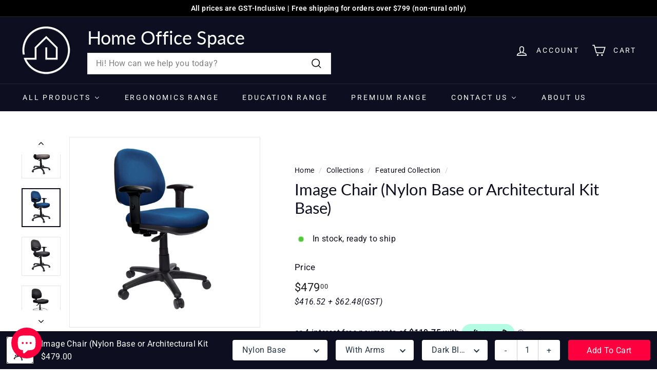

--- FILE ---
content_type: text/html
request_url: https://placement-api.afterpay.com/?mpid=home-office-space-nz.myshopify.com&placementid=null&pageType=null&zoid=9.0.85
body_size: 672
content:

  <!DOCTYPE html>
  <html>
  <head>
      <link rel='icon' href='data:,' />
      <meta http-equiv="Content-Security-Policy"
          content="base-uri 'self'; default-src 'self'; font-src 'self'; style-src 'self'; script-src 'self' https://cdn.jsdelivr.net/npm/zoid@9.0.85/dist/zoid.min.js; img-src 'self'; connect-src 'self'; frame-src 'self'">
      <title></title>
      <link rel="preload" href="/index.js" as="script" />
      <link rel="preload" href="https://cdn.jsdelivr.net/npm/zoid@9.0.85/dist/zoid.min.js" integrity="sha384-67MznxkYtbE8teNrhdkvnzQBmeiErnMskO7eD8QwolLpdUliTdivKWx0ANHgw+w8" as="script" crossorigin="anonymous" />
      <div id="__AP_DATA__" hidden>
        {"errors":{"mcr":null},"mcrResponse":{"data":{"errors":[],"config":{"mpId":"home-office-space-nz.myshopify.com","createdAt":"2023-09-28T23:29:50.318145343Z","updatedAt":"2025-11-14T01:32:02.515812967Z","config":{"consumerLending":{"metadata":{"shouldForceCache":false,"isProductEnabled":false,"updatedAt":"2025-11-14T01:32:02.515783786Z","version":0},"details":{}},"interestFreePayment":{"metadata":{"shouldForceCache":false,"isProductEnabled":true,"updatedAt":"2025-11-14T01:32:02.515763116Z","version":0},"details":{"maximumAmount":{"amount":"4000.00","currency":"NZD"},"cbt":{"enabled":false,"countries":[],"limits":{}}}},"merchantAttributes":{"metadata":{"shouldForceCache":false,"isProductEnabled":true,"updatedAt":"2025-11-14T01:32:02.515789956Z","version":0},"details":{"analyticsEnabled":true,"tradingCountry":"NZ","storeURI":"https://www.homeofficespace.co.nz/","tradingName":"Home Office Space","vpuf":true}},"onsitePlacements":{"metadata":{"version":0},"details":{"onsitePlacements":{}}},"cashAppPay":{"metadata":{"shouldForceCache":false,"isProductEnabled":false,"updatedAt":"2025-11-14T01:32:02.515810917Z","version":0},"details":{"enabledForOrders":false,"integrationCompleted":false}},"promotionalData":{"metadata":{"version":0},"details":{"consumerLendingPromotions":[]}}}}},"errors":null,"status":200},"brand":"afterpay","meta":{"version":"0.36.6"}}
      </div>
  </head>
  <body></body>
  <script src="/index.js" type="application/javascript"></script>
  </html>
  

--- FILE ---
content_type: text/css
request_url: https://www.homeofficespace.co.nz/cdn/shop/t/13/assets/overrides.css?v=181917047174640371031724713749
body_size: -624
content:
.type-banner {
  flex: 1 0 100%;
}

.footer__title {
  font-weight: bold;
  font-size: var(--typeBaseSize);
}

--- FILE ---
content_type: text/css
request_url: https://www.homeofficespace.co.nz/cdn/shop/t/13/assets/custom.css?v=95665537946738295721717571956
body_size: -578
content:
is-land {
    width: 100%;
}
a.btn {
    background-color: #ff003e!important;
    color: #fff!important;
}

--- FILE ---
content_type: text/javascript
request_url: https://www.homeofficespace.co.nz/cdn/shop/t/13/assets/init-observer.js?v=151712110650051136771717569360
body_size: -620
content:
import"@archetype-themes/scripts/config";theme.initWhenVisible=function(options){var threshold=options.threshold?options.threshold:0,observer=new IntersectionObserver(function(entries,observer2){entries.forEach(function(entry){entry.isIntersecting&&typeof options.callback=="function"&&(options.callback(),observer2.unobserve(entry.target))})},{rootMargin:"0px 0px "+threshold+"px 0px"});observer.observe(options.element)};
//# sourceMappingURL=/cdn/shop/t/13/assets/init-observer.js.map?v=151712110650051136771717569360


--- FILE ---
content_type: text/javascript
request_url: https://www.homeofficespace.co.nz/cdn/shop/t/13/assets/product-complementary.js?v=115010611336991946551717569361
body_size: -754
content:
import"@archetype-themes/scripts/config";import"@archetype-themes/scripts/modules/product-recommendations";
//# sourceMappingURL=/cdn/shop/t/13/assets/product-complementary.js.map?v=115010611336991946551717569361


--- FILE ---
content_type: text/javascript
request_url: https://www.homeofficespace.co.nz/cdn/shop/t/13/assets/section-hero-video.js?v=138616389493027501011717569361
body_size: -686
content:
import"@archetype-themes/scripts/config";import"@archetype-themes/scripts/modules/video-section";
//# sourceMappingURL=/cdn/shop/t/13/assets/section-hero-video.js.map?v=138616389493027501011717569361


--- FILE ---
content_type: text/javascript
request_url: https://www.homeofficespace.co.nz/cdn/shop/t/13/assets/section-product-recommendations.js?v=68463675784327451211717569361
body_size: -710
content:
import"@archetype-themes/scripts/modules/product-recommendations";
//# sourceMappingURL=/cdn/shop/t/13/assets/section-product-recommendations.js.map?v=68463675784327451211717569361


--- FILE ---
content_type: text/javascript
request_url: https://www.homeofficespace.co.nz/cdn/shop/t/13/assets/section-slideshow-split.js?v=78404926763425096301717569362
body_size: -676
content:
import"@archetype-themes/scripts/config";import"@archetype-themes/scripts/modules/slideshow";
//# sourceMappingURL=/cdn/shop/t/13/assets/section-slideshow-split.js.map?v=78404926763425096301717569362


--- FILE ---
content_type: text/javascript
request_url: https://www.homeofficespace.co.nz/cdn/shop/t/13/assets/section-product-recommendations.js?v=68463675784327451211717569361
body_size: -746
content:
import"@archetype-themes/scripts/modules/product-recommendations";
//# sourceMappingURL=/cdn/shop/t/13/assets/section-product-recommendations.js.map?v=68463675784327451211717569361


--- FILE ---
content_type: text/javascript
request_url: https://www.homeofficespace.co.nz/cdn/shop/t/13/assets/section-slideshow.js?v=78404926763425096301717569362
body_size: -569
content:
import"@archetype-themes/scripts/config";import"@archetype-themes/scripts/modules/slideshow";
//# sourceMappingURL=/cdn/shop/t/13/assets/section-slideshow.js.map?v=78404926763425096301717569362


--- FILE ---
content_type: text/javascript; charset=utf-8
request_url: https://www.homeofficespace.co.nz/collections/featured-collection/products/image-chair.js
body_size: 2275
content:
{"id":7187022381205,"title":"Image Chair (Nylon Base or Architectural Kit Base)","handle":"image-chair","description":"\u003cp\u003eThe Image Chair is designed to meet the needs of both commercial environments and Home Office Spaces, making it a versatile addition to any workspace. With its robust build and ergonomic features, the chair ensures that you remain comfortable and supported throughout your workday, no matter where you are.\u003c\/p\u003e\n\u003cp\u003e\u003cstrong\u003eKey Features:\u003c\/strong\u003e\u003c\/p\u003e\n\u003cul\u003e\n\u003cli\u003e\n\u003cstrong\u003eDurable and Supportive:\u003c\/strong\u003e With a weight rating of 120kg and designed for 6-8 hours of daily use, the Image Chair provides reliable support throughout the workday.\u003c\/li\u003e\n\u003cli\u003e\n\u003cstrong\u003eAdjustable Comfort:\u003c\/strong\u003e Features a height-adjustable backrest with lumbar support, ensuring ergonomic comfort. The depth-adjustable back and AFRDI certified polyurethane moulded foam offer additional support.\u003c\/li\u003e\n\u003cli\u003e\n\u003cstrong\u003eSmooth Mobility:\u003c\/strong\u003e Equipped with AFRDI certified 60mm twin wheel castors for easy movement.\u003cbr\u003e\n\u003c\/li\u003e\n\u003c\/ul\u003e\n\u003cp\u003e\u003cstrong\u003eSpecifications:\u003c\/strong\u003e\u003c\/p\u003e\n\u003cul\u003e\n\u003cli\u003e\n\u003cstrong\u003eSeat Size (mm):\u003c\/strong\u003e 470w x 470d\u003c\/li\u003e\n\u003cli\u003e\n\u003cstrong\u003eSeat Height (mm):\u003c\/strong\u003e 450-580h\u003c\/li\u003e\n\u003cli\u003e\n\u003cstrong\u003eSeat Height Architectural (mm):\u003c\/strong\u003e 605-875h\u003c\/li\u003e\n\u003cli\u003e\n\u003cstrong\u003eBack Size (mm):\u003c\/strong\u003e 430w x 410h\u003c\/li\u003e\n\u003cli\u003e\n\u003cstrong\u003eOverall Size (mm):\u003c\/strong\u003e 600w x 590d x 870h\u003c\/li\u003e\n\u003cli\u003e\n\u003cstrong\u003eWeight Rating:\u003c\/strong\u003e 120kg\u003c\/li\u003e\n\u003cli\u003e\n\u003cstrong\u003eIndicative Seated Hours:\u003c\/strong\u003e 6-8 hours\u003c\/li\u003e\n\u003c\/ul\u003e\n\u003cp\u003e\u003cstrong\u003eWarranty:\u003c\/strong\u003e \u003cbr\u003e10-year warranty for peace of mind. \u003c\/p\u003e\n\u003cp\u003e\u003cstrong\u003eAssembly:\u003cbr\u003e\u003c\/strong\u003eSome assembly required.\u003c\/p\u003e\n\u003cp\u003eDiscover the versatile and durable Image Chair, perfect for commercial tasks and home office spaces.\u003c\/p\u003e","published_at":"2021-10-17T21:41:15+13:00","created_at":"2021-10-17T21:10:12+13:00","vendor":"Home Office Space NZ","type":"Office Chairs","tags":["Buro","Chair"],"price":35900,"price_min":35900,"price_max":47900,"available":true,"price_varies":true,"compare_at_price":0,"compare_at_price_min":0,"compare_at_price_max":0,"compare_at_price_varies":false,"variants":[{"id":41327606661269,"title":"Nylon Base \/ With Arms \/ Dark Blue","option1":"Nylon Base","option2":"With Arms","option3":"Dark Blue","sku":"117 + 180-1 + 61","requires_shipping":true,"taxable":true,"featured_image":{"id":32680846819477,"product_id":7187022381205,"position":5,"created_at":"2021-10-18T02:47:35+13:00","updated_at":"2021-10-18T02:47:35+13:00","alt":"Image Chair (Nylon Base or Architectural Kit Base) - Home Office Space NZ","width":700,"height":700,"src":"https:\/\/cdn.shopify.com\/s\/files\/1\/0550\/7766\/6965\/products\/image-chair-nylon-base-or-architectural-kit-base-938827.jpg?v=1634478455","variant_ids":[41327606661269]},"available":true,"name":"Image Chair (Nylon Base or Architectural Kit Base) - Nylon Base \/ With Arms \/ Dark Blue","public_title":"Nylon Base \/ With Arms \/ Dark Blue","options":["Nylon Base","With Arms","Dark Blue"],"price":47900,"weight":0,"compare_at_price":0,"inventory_management":null,"barcode":"6002","featured_media":{"alt":"Image Chair (Nylon Base or Architectural Kit Base) - Home Office Space NZ","id":25073548525717,"position":5,"preview_image":{"aspect_ratio":1.0,"height":700,"width":700,"src":"https:\/\/cdn.shopify.com\/s\/files\/1\/0550\/7766\/6965\/products\/image-chair-nylon-base-or-architectural-kit-base-938827.jpg?v=1634478455"}},"requires_selling_plan":false,"selling_plan_allocations":[]},{"id":41327606694037,"title":"Nylon Base \/ With Arms \/ Charcoal","option1":"Nylon Base","option2":"With Arms","option3":"Charcoal","sku":"117 + 180-1 + 62","requires_shipping":true,"taxable":true,"featured_image":{"id":32680846786709,"product_id":7187022381205,"position":4,"created_at":"2021-10-18T02:47:35+13:00","updated_at":"2021-10-18T02:47:35+13:00","alt":"Image Chair (Nylon Base or Architectural Kit Base) - Home Office Space NZ","width":800,"height":800,"src":"https:\/\/cdn.shopify.com\/s\/files\/1\/0550\/7766\/6965\/products\/image-chair-nylon-base-or-architectural-kit-base-999185.jpg?v=1634478455","variant_ids":[41327606694037]},"available":true,"name":"Image Chair (Nylon Base or Architectural Kit Base) - Nylon Base \/ With Arms \/ Charcoal","public_title":"Nylon Base \/ With Arms \/ Charcoal","options":["Nylon Base","With Arms","Charcoal"],"price":47900,"weight":0,"compare_at_price":0,"inventory_management":null,"barcode":"6002","featured_media":{"alt":"Image Chair (Nylon Base or Architectural Kit Base) - Home Office Space NZ","id":25073548492949,"position":4,"preview_image":{"aspect_ratio":1.0,"height":800,"width":800,"src":"https:\/\/cdn.shopify.com\/s\/files\/1\/0550\/7766\/6965\/products\/image-chair-nylon-base-or-architectural-kit-base-999185.jpg?v=1634478455"}},"requires_selling_plan":false,"selling_plan_allocations":[]},{"id":41327606726805,"title":"Nylon Base \/ With Arms \/ Black","option1":"Nylon Base","option2":"With Arms","option3":"Black","sku":"117 + 180-1 +63","requires_shipping":true,"taxable":true,"featured_image":{"id":32680846852245,"product_id":7187022381205,"position":6,"created_at":"2021-10-18T02:47:35+13:00","updated_at":"2021-10-18T02:47:35+13:00","alt":"Image Chair (Nylon Base or Architectural Kit Base) - Home Office Space NZ","width":700,"height":700,"src":"https:\/\/cdn.shopify.com\/s\/files\/1\/0550\/7766\/6965\/products\/image-chair-nylon-base-or-architectural-kit-base-779131.jpg?v=1634478455","variant_ids":[41327606726805]},"available":true,"name":"Image Chair (Nylon Base or Architectural Kit Base) - Nylon Base \/ With Arms \/ Black","public_title":"Nylon Base \/ With Arms \/ Black","options":["Nylon Base","With Arms","Black"],"price":47900,"weight":0,"compare_at_price":0,"inventory_management":null,"barcode":"6002","featured_media":{"alt":"Image Chair (Nylon Base or Architectural Kit Base) - Home Office Space NZ","id":25073548558485,"position":6,"preview_image":{"aspect_ratio":1.0,"height":700,"width":700,"src":"https:\/\/cdn.shopify.com\/s\/files\/1\/0550\/7766\/6965\/products\/image-chair-nylon-base-or-architectural-kit-base-779131.jpg?v=1634478455"}},"requires_selling_plan":false,"selling_plan_allocations":[]},{"id":41327606759573,"title":"Nylon Base \/ With Arms \/ Green","option1":"Nylon Base","option2":"With Arms","option3":"Green","sku":"117 + 180-1 + 64","requires_shipping":true,"taxable":true,"featured_image":{"id":32680846753941,"product_id":7187022381205,"position":3,"created_at":"2021-10-18T02:47:35+13:00","updated_at":"2021-10-18T02:47:35+13:00","alt":"Image Chair (Nylon Base or Architectural Kit Base) - Home Office Space NZ","width":700,"height":700,"src":"https:\/\/cdn.shopify.com\/s\/files\/1\/0550\/7766\/6965\/products\/image-chair-nylon-base-or-architectural-kit-base-667755.jpg?v=1634478455","variant_ids":[41327606759573]},"available":true,"name":"Image Chair (Nylon Base or Architectural Kit Base) - Nylon Base \/ With Arms \/ Green","public_title":"Nylon Base \/ With Arms \/ Green","options":["Nylon Base","With Arms","Green"],"price":47900,"weight":0,"compare_at_price":0,"inventory_management":null,"barcode":"6002","featured_media":{"alt":"Image Chair (Nylon Base or Architectural Kit Base) - Home Office Space NZ","id":25073548460181,"position":3,"preview_image":{"aspect_ratio":1.0,"height":700,"width":700,"src":"https:\/\/cdn.shopify.com\/s\/files\/1\/0550\/7766\/6965\/products\/image-chair-nylon-base-or-architectural-kit-base-667755.jpg?v=1634478455"}},"requires_selling_plan":false,"selling_plan_allocations":[]},{"id":41327606792341,"title":"Nylon Base \/ With Arms \/ Red","option1":"Nylon Base","option2":"With Arms","option3":"Red","sku":"117 + 180-1 + 65","requires_shipping":true,"taxable":true,"featured_image":{"id":32680846721173,"product_id":7187022381205,"position":2,"created_at":"2021-10-18T02:47:35+13:00","updated_at":"2021-10-18T02:47:35+13:00","alt":"Image Chair (Nylon Base or Architectural Kit Base) - Home Office Space NZ","width":700,"height":700,"src":"https:\/\/cdn.shopify.com\/s\/files\/1\/0550\/7766\/6965\/products\/image-chair-nylon-base-or-architectural-kit-base-644674.jpg?v=1634478455","variant_ids":[41327606792341]},"available":true,"name":"Image Chair (Nylon Base or Architectural Kit Base) - Nylon Base \/ With Arms \/ Red","public_title":"Nylon Base \/ With Arms \/ Red","options":["Nylon Base","With Arms","Red"],"price":47900,"weight":0,"compare_at_price":0,"inventory_management":null,"barcode":"6002","featured_media":{"alt":"Image Chair (Nylon Base or Architectural Kit Base) - Home Office Space NZ","id":25073548427413,"position":2,"preview_image":{"aspect_ratio":1.0,"height":700,"width":700,"src":"https:\/\/cdn.shopify.com\/s\/files\/1\/0550\/7766\/6965\/products\/image-chair-nylon-base-or-architectural-kit-base-644674.jpg?v=1634478455"}},"requires_selling_plan":false,"selling_plan_allocations":[]},{"id":41327606825109,"title":"Nylon Base \/ Without Arms \/ Dark Blue","option1":"Nylon Base","option2":"Without Arms","option3":"Dark Blue","sku":"117 + 61","requires_shipping":true,"taxable":true,"featured_image":{"id":32680847212693,"product_id":7187022381205,"position":15,"created_at":"2021-10-18T02:47:35+13:00","updated_at":"2021-10-18T02:47:35+13:00","alt":"Image Chair (Nylon Base or Architectural Kit Base) - Home Office Space NZ","width":800,"height":800,"src":"https:\/\/cdn.shopify.com\/s\/files\/1\/0550\/7766\/6965\/products\/image-chair-nylon-base-or-architectural-kit-base-839668.jpg?v=1634478455","variant_ids":[41327606825109]},"available":true,"name":"Image Chair (Nylon Base or Architectural Kit Base) - Nylon Base \/ Without Arms \/ Dark Blue","public_title":"Nylon Base \/ Without Arms \/ Dark Blue","options":["Nylon Base","Without Arms","Dark Blue"],"price":35900,"weight":0,"compare_at_price":0,"inventory_management":null,"barcode":"6002","featured_media":{"alt":"Image Chair (Nylon Base or Architectural Kit Base) - Home Office Space NZ","id":25073548918933,"position":15,"preview_image":{"aspect_ratio":1.0,"height":800,"width":800,"src":"https:\/\/cdn.shopify.com\/s\/files\/1\/0550\/7766\/6965\/products\/image-chair-nylon-base-or-architectural-kit-base-839668.jpg?v=1634478455"}},"requires_selling_plan":false,"selling_plan_allocations":[]},{"id":41327606857877,"title":"Nylon Base \/ Without Arms \/ Charcoal","option1":"Nylon Base","option2":"Without Arms","option3":"Charcoal","sku":"117 +62","requires_shipping":true,"taxable":true,"featured_image":{"id":32680847179925,"product_id":7187022381205,"position":14,"created_at":"2021-10-18T02:47:35+13:00","updated_at":"2021-10-18T02:47:35+13:00","alt":"Image Chair (Nylon Base or Architectural Kit Base) - Home Office Space NZ","width":800,"height":800,"src":"https:\/\/cdn.shopify.com\/s\/files\/1\/0550\/7766\/6965\/products\/image-chair-nylon-base-or-architectural-kit-base-416493.jpg?v=1634478455","variant_ids":[41327606857877]},"available":true,"name":"Image Chair (Nylon Base or Architectural Kit Base) - Nylon Base \/ Without Arms \/ Charcoal","public_title":"Nylon Base \/ Without Arms \/ Charcoal","options":["Nylon Base","Without Arms","Charcoal"],"price":35900,"weight":0,"compare_at_price":0,"inventory_management":null,"barcode":"6002","featured_media":{"alt":"Image Chair (Nylon Base or Architectural Kit Base) - Home Office Space NZ","id":25073548853397,"position":14,"preview_image":{"aspect_ratio":1.0,"height":800,"width":800,"src":"https:\/\/cdn.shopify.com\/s\/files\/1\/0550\/7766\/6965\/products\/image-chair-nylon-base-or-architectural-kit-base-416493.jpg?v=1634478455"}},"requires_selling_plan":false,"selling_plan_allocations":[]},{"id":41327606890645,"title":"Nylon Base \/ Without Arms \/ Black","option1":"Nylon Base","option2":"Without Arms","option3":"Black","sku":"117 +63","requires_shipping":true,"taxable":true,"featured_image":{"id":32680846688405,"product_id":7187022381205,"position":1,"created_at":"2021-10-18T02:47:35+13:00","updated_at":"2021-10-18T02:47:35+13:00","alt":"Image Chair (Nylon Base or Architectural Kit Base) - Home Office Space NZ","width":800,"height":800,"src":"https:\/\/cdn.shopify.com\/s\/files\/1\/0550\/7766\/6965\/products\/image-chair-nylon-base-or-architectural-kit-base-656449.jpg?v=1634478455","variant_ids":[41327606890645]},"available":true,"name":"Image Chair (Nylon Base or Architectural Kit Base) - Nylon Base \/ Without Arms \/ Black","public_title":"Nylon Base \/ Without Arms \/ Black","options":["Nylon Base","Without Arms","Black"],"price":35900,"weight":0,"compare_at_price":0,"inventory_management":null,"barcode":"6002","featured_media":{"alt":"Image Chair (Nylon Base or Architectural Kit Base) - Home Office Space NZ","id":25073548394645,"position":1,"preview_image":{"aspect_ratio":1.0,"height":800,"width":800,"src":"https:\/\/cdn.shopify.com\/s\/files\/1\/0550\/7766\/6965\/products\/image-chair-nylon-base-or-architectural-kit-base-656449.jpg?v=1634478455"}},"requires_selling_plan":false,"selling_plan_allocations":[]},{"id":41327606923413,"title":"Nylon Base \/ Without Arms \/ Green","option1":"Nylon Base","option2":"Without Arms","option3":"Green","sku":"117 +64","requires_shipping":true,"taxable":true,"featured_image":{"id":32680847114389,"product_id":7187022381205,"position":13,"created_at":"2021-10-18T02:47:35+13:00","updated_at":"2021-10-18T02:47:35+13:00","alt":"Image Chair (Nylon Base or Architectural Kit Base) - Home Office Space NZ","width":800,"height":800,"src":"https:\/\/cdn.shopify.com\/s\/files\/1\/0550\/7766\/6965\/products\/image-chair-nylon-base-or-architectural-kit-base-674611.jpg?v=1634478455","variant_ids":[41327606923413]},"available":true,"name":"Image Chair (Nylon Base or Architectural Kit Base) - Nylon Base \/ Without Arms \/ Green","public_title":"Nylon Base \/ Without Arms \/ Green","options":["Nylon Base","Without Arms","Green"],"price":35900,"weight":0,"compare_at_price":0,"inventory_management":null,"barcode":"6002","featured_media":{"alt":"Image Chair (Nylon Base or Architectural Kit Base) - Home Office Space NZ","id":25073548820629,"position":13,"preview_image":{"aspect_ratio":1.0,"height":800,"width":800,"src":"https:\/\/cdn.shopify.com\/s\/files\/1\/0550\/7766\/6965\/products\/image-chair-nylon-base-or-architectural-kit-base-674611.jpg?v=1634478455"}},"requires_selling_plan":false,"selling_plan_allocations":[]},{"id":41327606956181,"title":"Nylon Base \/ Without Arms \/ Red","option1":"Nylon Base","option2":"Without Arms","option3":"Red","sku":"117 +65","requires_shipping":true,"taxable":true,"featured_image":{"id":32680847081621,"product_id":7187022381205,"position":12,"created_at":"2021-10-18T02:47:35+13:00","updated_at":"2021-10-18T02:47:35+13:00","alt":"Image Chair (Nylon Base or Architectural Kit Base) - Home Office Space NZ","width":700,"height":700,"src":"https:\/\/cdn.shopify.com\/s\/files\/1\/0550\/7766\/6965\/products\/image-chair-nylon-base-or-architectural-kit-base-486237.jpg?v=1634478455","variant_ids":[41327606956181]},"available":true,"name":"Image Chair (Nylon Base or Architectural Kit Base) - Nylon Base \/ Without Arms \/ Red","public_title":"Nylon Base \/ Without Arms \/ Red","options":["Nylon Base","Without Arms","Red"],"price":35900,"weight":0,"compare_at_price":0,"inventory_management":null,"barcode":"6002","featured_media":{"alt":"Image Chair (Nylon Base or Architectural Kit Base) - Home Office Space NZ","id":25073548787861,"position":12,"preview_image":{"aspect_ratio":1.0,"height":700,"width":700,"src":"https:\/\/cdn.shopify.com\/s\/files\/1\/0550\/7766\/6965\/products\/image-chair-nylon-base-or-architectural-kit-base-486237.jpg?v=1634478455"}},"requires_selling_plan":false,"selling_plan_allocations":[]},{"id":41327607152789,"title":"Architectural Base \/ Without Arms \/ Dark Blue","option1":"Architectural Base","option2":"Without Arms","option3":"Dark Blue","sku":"117-AT +61","requires_shipping":true,"taxable":true,"featured_image":{"id":32680846917781,"product_id":7187022381205,"position":8,"created_at":"2021-10-18T02:47:35+13:00","updated_at":"2021-10-18T02:47:35+13:00","alt":"Image Chair (Nylon Base or Architectural Kit Base) - Home Office Space NZ","width":700,"height":700,"src":"https:\/\/cdn.shopify.com\/s\/files\/1\/0550\/7766\/6965\/products\/image-chair-nylon-base-or-architectural-kit-base-690636.jpg?v=1634478455","variant_ids":[41327607152789]},"available":true,"name":"Image Chair (Nylon Base or Architectural Kit Base) - Architectural Base \/ Without Arms \/ Dark Blue","public_title":"Architectural Base \/ Without Arms \/ Dark Blue","options":["Architectural Base","Without Arms","Dark Blue"],"price":46900,"weight":0,"compare_at_price":0,"inventory_management":null,"barcode":"6002","featured_media":{"alt":"Image Chair (Nylon Base or Architectural Kit Base) - Home Office Space NZ","id":25073548624021,"position":8,"preview_image":{"aspect_ratio":1.0,"height":700,"width":700,"src":"https:\/\/cdn.shopify.com\/s\/files\/1\/0550\/7766\/6965\/products\/image-chair-nylon-base-or-architectural-kit-base-690636.jpg?v=1634478455"}},"requires_selling_plan":false,"selling_plan_allocations":[]},{"id":41327607185557,"title":"Architectural Base \/ Without Arms \/ Charcoal","option1":"Architectural Base","option2":"Without Arms","option3":"Charcoal","sku":"117-AT +62","requires_shipping":true,"taxable":true,"featured_image":{"id":32680846950549,"product_id":7187022381205,"position":9,"created_at":"2021-10-18T02:47:35+13:00","updated_at":"2021-10-18T02:47:35+13:00","alt":"Image Chair (Nylon Base or Architectural Kit Base) - Home Office Space NZ","width":700,"height":700,"src":"https:\/\/cdn.shopify.com\/s\/files\/1\/0550\/7766\/6965\/products\/image-chair-nylon-base-or-architectural-kit-base-900122.jpg?v=1634478455","variant_ids":[41327607185557]},"available":true,"name":"Image Chair (Nylon Base or Architectural Kit Base) - Architectural Base \/ Without Arms \/ Charcoal","public_title":"Architectural Base \/ Without Arms \/ Charcoal","options":["Architectural Base","Without Arms","Charcoal"],"price":46900,"weight":0,"compare_at_price":0,"inventory_management":null,"barcode":"6002","featured_media":{"alt":"Image Chair (Nylon Base or Architectural Kit Base) - Home Office Space NZ","id":25073548656789,"position":9,"preview_image":{"aspect_ratio":1.0,"height":700,"width":700,"src":"https:\/\/cdn.shopify.com\/s\/files\/1\/0550\/7766\/6965\/products\/image-chair-nylon-base-or-architectural-kit-base-900122.jpg?v=1634478455"}},"requires_selling_plan":false,"selling_plan_allocations":[]},{"id":41327607218325,"title":"Architectural Base \/ Without Arms \/ Black","option1":"Architectural Base","option2":"Without Arms","option3":"Black","sku":"117-AT +63","requires_shipping":true,"taxable":true,"featured_image":{"id":32680846885013,"product_id":7187022381205,"position":7,"created_at":"2021-10-18T02:47:35+13:00","updated_at":"2021-10-18T02:47:35+13:00","alt":"Image Chair (Nylon Base or Architectural Kit Base) - Home Office Space NZ","width":800,"height":800,"src":"https:\/\/cdn.shopify.com\/s\/files\/1\/0550\/7766\/6965\/products\/image-chair-nylon-base-or-architectural-kit-base-451442.jpg?v=1634478455","variant_ids":[41327607218325]},"available":true,"name":"Image Chair (Nylon Base or Architectural Kit Base) - Architectural Base \/ Without Arms \/ Black","public_title":"Architectural Base \/ Without Arms \/ Black","options":["Architectural Base","Without Arms","Black"],"price":46900,"weight":0,"compare_at_price":0,"inventory_management":null,"barcode":"6002","featured_media":{"alt":"Image Chair (Nylon Base or Architectural Kit Base) - Home Office Space NZ","id":25073548591253,"position":7,"preview_image":{"aspect_ratio":1.0,"height":800,"width":800,"src":"https:\/\/cdn.shopify.com\/s\/files\/1\/0550\/7766\/6965\/products\/image-chair-nylon-base-or-architectural-kit-base-451442.jpg?v=1634478455"}},"requires_selling_plan":false,"selling_plan_allocations":[]},{"id":41327607251093,"title":"Architectural Base \/ Without Arms \/ Green","option1":"Architectural Base","option2":"Without Arms","option3":"Green","sku":"117-AT +64","requires_shipping":true,"taxable":true,"featured_image":{"id":32680847016085,"product_id":7187022381205,"position":10,"created_at":"2021-10-18T02:47:35+13:00","updated_at":"2021-10-18T02:47:35+13:00","alt":"Image Chair (Nylon Base or Architectural Kit Base) - Home Office Space NZ","width":700,"height":700,"src":"https:\/\/cdn.shopify.com\/s\/files\/1\/0550\/7766\/6965\/products\/image-chair-nylon-base-or-architectural-kit-base-396373.jpg?v=1634478455","variant_ids":[41327607251093]},"available":true,"name":"Image Chair (Nylon Base or Architectural Kit Base) - Architectural Base \/ Without Arms \/ Green","public_title":"Architectural Base \/ Without Arms \/ Green","options":["Architectural Base","Without Arms","Green"],"price":46900,"weight":0,"compare_at_price":0,"inventory_management":null,"barcode":"6002","featured_media":{"alt":"Image Chair (Nylon Base or Architectural Kit Base) - Home Office Space NZ","id":25073548722325,"position":10,"preview_image":{"aspect_ratio":1.0,"height":700,"width":700,"src":"https:\/\/cdn.shopify.com\/s\/files\/1\/0550\/7766\/6965\/products\/image-chair-nylon-base-or-architectural-kit-base-396373.jpg?v=1634478455"}},"requires_selling_plan":false,"selling_plan_allocations":[]},{"id":41327607283861,"title":"Architectural Base \/ Without Arms \/ Red","option1":"Architectural Base","option2":"Without Arms","option3":"Red","sku":"117-AT +65","requires_shipping":true,"taxable":true,"featured_image":{"id":32680847048853,"product_id":7187022381205,"position":11,"created_at":"2021-10-18T02:47:35+13:00","updated_at":"2021-10-18T02:47:35+13:00","alt":"Image Chair (Nylon Base or Architectural Kit Base) - Home Office Space NZ","width":700,"height":700,"src":"https:\/\/cdn.shopify.com\/s\/files\/1\/0550\/7766\/6965\/products\/image-chair-nylon-base-or-architectural-kit-base-558862.jpg?v=1634478455","variant_ids":[41327607283861]},"available":true,"name":"Image Chair (Nylon Base or Architectural Kit Base) - Architectural Base \/ Without Arms \/ Red","public_title":"Architectural Base \/ Without Arms \/ Red","options":["Architectural Base","Without Arms","Red"],"price":46900,"weight":0,"compare_at_price":0,"inventory_management":null,"barcode":"6002","featured_media":{"alt":"Image Chair (Nylon Base or Architectural Kit Base) - Home Office Space NZ","id":25073548755093,"position":11,"preview_image":{"aspect_ratio":1.0,"height":700,"width":700,"src":"https:\/\/cdn.shopify.com\/s\/files\/1\/0550\/7766\/6965\/products\/image-chair-nylon-base-or-architectural-kit-base-558862.jpg?v=1634478455"}},"requires_selling_plan":false,"selling_plan_allocations":[]}],"images":["\/\/cdn.shopify.com\/s\/files\/1\/0550\/7766\/6965\/products\/image-chair-nylon-base-or-architectural-kit-base-656449.jpg?v=1634478455","\/\/cdn.shopify.com\/s\/files\/1\/0550\/7766\/6965\/products\/image-chair-nylon-base-or-architectural-kit-base-644674.jpg?v=1634478455","\/\/cdn.shopify.com\/s\/files\/1\/0550\/7766\/6965\/products\/image-chair-nylon-base-or-architectural-kit-base-667755.jpg?v=1634478455","\/\/cdn.shopify.com\/s\/files\/1\/0550\/7766\/6965\/products\/image-chair-nylon-base-or-architectural-kit-base-999185.jpg?v=1634478455","\/\/cdn.shopify.com\/s\/files\/1\/0550\/7766\/6965\/products\/image-chair-nylon-base-or-architectural-kit-base-938827.jpg?v=1634478455","\/\/cdn.shopify.com\/s\/files\/1\/0550\/7766\/6965\/products\/image-chair-nylon-base-or-architectural-kit-base-779131.jpg?v=1634478455","\/\/cdn.shopify.com\/s\/files\/1\/0550\/7766\/6965\/products\/image-chair-nylon-base-or-architectural-kit-base-451442.jpg?v=1634478455","\/\/cdn.shopify.com\/s\/files\/1\/0550\/7766\/6965\/products\/image-chair-nylon-base-or-architectural-kit-base-690636.jpg?v=1634478455","\/\/cdn.shopify.com\/s\/files\/1\/0550\/7766\/6965\/products\/image-chair-nylon-base-or-architectural-kit-base-900122.jpg?v=1634478455","\/\/cdn.shopify.com\/s\/files\/1\/0550\/7766\/6965\/products\/image-chair-nylon-base-or-architectural-kit-base-396373.jpg?v=1634478455","\/\/cdn.shopify.com\/s\/files\/1\/0550\/7766\/6965\/products\/image-chair-nylon-base-or-architectural-kit-base-558862.jpg?v=1634478455","\/\/cdn.shopify.com\/s\/files\/1\/0550\/7766\/6965\/products\/image-chair-nylon-base-or-architectural-kit-base-486237.jpg?v=1634478455","\/\/cdn.shopify.com\/s\/files\/1\/0550\/7766\/6965\/products\/image-chair-nylon-base-or-architectural-kit-base-674611.jpg?v=1634478455","\/\/cdn.shopify.com\/s\/files\/1\/0550\/7766\/6965\/products\/image-chair-nylon-base-or-architectural-kit-base-416493.jpg?v=1634478455","\/\/cdn.shopify.com\/s\/files\/1\/0550\/7766\/6965\/products\/image-chair-nylon-base-or-architectural-kit-base-839668.jpg?v=1634478455"],"featured_image":"\/\/cdn.shopify.com\/s\/files\/1\/0550\/7766\/6965\/products\/image-chair-nylon-base-or-architectural-kit-base-656449.jpg?v=1634478455","options":[{"name":"Base","position":1,"values":["Nylon Base","Architectural Base"]},{"name":"Arms","position":2,"values":["With Arms","Without Arms"]},{"name":"Color","position":3,"values":["Dark Blue","Charcoal","Black","Green","Red"]}],"url":"\/products\/image-chair","media":[{"alt":"Image Chair (Nylon Base or Architectural Kit Base) - Home Office Space NZ","id":25073548394645,"position":1,"preview_image":{"aspect_ratio":1.0,"height":800,"width":800,"src":"https:\/\/cdn.shopify.com\/s\/files\/1\/0550\/7766\/6965\/products\/image-chair-nylon-base-or-architectural-kit-base-656449.jpg?v=1634478455"},"aspect_ratio":1.0,"height":800,"media_type":"image","src":"https:\/\/cdn.shopify.com\/s\/files\/1\/0550\/7766\/6965\/products\/image-chair-nylon-base-or-architectural-kit-base-656449.jpg?v=1634478455","width":800},{"alt":"Image Chair (Nylon Base or Architectural Kit Base) - Home Office Space NZ","id":25073548427413,"position":2,"preview_image":{"aspect_ratio":1.0,"height":700,"width":700,"src":"https:\/\/cdn.shopify.com\/s\/files\/1\/0550\/7766\/6965\/products\/image-chair-nylon-base-or-architectural-kit-base-644674.jpg?v=1634478455"},"aspect_ratio":1.0,"height":700,"media_type":"image","src":"https:\/\/cdn.shopify.com\/s\/files\/1\/0550\/7766\/6965\/products\/image-chair-nylon-base-or-architectural-kit-base-644674.jpg?v=1634478455","width":700},{"alt":"Image Chair (Nylon Base or Architectural Kit Base) - Home Office Space NZ","id":25073548460181,"position":3,"preview_image":{"aspect_ratio":1.0,"height":700,"width":700,"src":"https:\/\/cdn.shopify.com\/s\/files\/1\/0550\/7766\/6965\/products\/image-chair-nylon-base-or-architectural-kit-base-667755.jpg?v=1634478455"},"aspect_ratio":1.0,"height":700,"media_type":"image","src":"https:\/\/cdn.shopify.com\/s\/files\/1\/0550\/7766\/6965\/products\/image-chair-nylon-base-or-architectural-kit-base-667755.jpg?v=1634478455","width":700},{"alt":"Image Chair (Nylon Base or Architectural Kit Base) - Home Office Space NZ","id":25073548492949,"position":4,"preview_image":{"aspect_ratio":1.0,"height":800,"width":800,"src":"https:\/\/cdn.shopify.com\/s\/files\/1\/0550\/7766\/6965\/products\/image-chair-nylon-base-or-architectural-kit-base-999185.jpg?v=1634478455"},"aspect_ratio":1.0,"height":800,"media_type":"image","src":"https:\/\/cdn.shopify.com\/s\/files\/1\/0550\/7766\/6965\/products\/image-chair-nylon-base-or-architectural-kit-base-999185.jpg?v=1634478455","width":800},{"alt":"Image Chair (Nylon Base or Architectural Kit Base) - Home Office Space NZ","id":25073548525717,"position":5,"preview_image":{"aspect_ratio":1.0,"height":700,"width":700,"src":"https:\/\/cdn.shopify.com\/s\/files\/1\/0550\/7766\/6965\/products\/image-chair-nylon-base-or-architectural-kit-base-938827.jpg?v=1634478455"},"aspect_ratio":1.0,"height":700,"media_type":"image","src":"https:\/\/cdn.shopify.com\/s\/files\/1\/0550\/7766\/6965\/products\/image-chair-nylon-base-or-architectural-kit-base-938827.jpg?v=1634478455","width":700},{"alt":"Image Chair (Nylon Base or Architectural Kit Base) - Home Office Space NZ","id":25073548558485,"position":6,"preview_image":{"aspect_ratio":1.0,"height":700,"width":700,"src":"https:\/\/cdn.shopify.com\/s\/files\/1\/0550\/7766\/6965\/products\/image-chair-nylon-base-or-architectural-kit-base-779131.jpg?v=1634478455"},"aspect_ratio":1.0,"height":700,"media_type":"image","src":"https:\/\/cdn.shopify.com\/s\/files\/1\/0550\/7766\/6965\/products\/image-chair-nylon-base-or-architectural-kit-base-779131.jpg?v=1634478455","width":700},{"alt":"Image Chair (Nylon Base or Architectural Kit Base) - Home Office Space NZ","id":25073548591253,"position":7,"preview_image":{"aspect_ratio":1.0,"height":800,"width":800,"src":"https:\/\/cdn.shopify.com\/s\/files\/1\/0550\/7766\/6965\/products\/image-chair-nylon-base-or-architectural-kit-base-451442.jpg?v=1634478455"},"aspect_ratio":1.0,"height":800,"media_type":"image","src":"https:\/\/cdn.shopify.com\/s\/files\/1\/0550\/7766\/6965\/products\/image-chair-nylon-base-or-architectural-kit-base-451442.jpg?v=1634478455","width":800},{"alt":"Image Chair (Nylon Base or Architectural Kit Base) - Home Office Space NZ","id":25073548624021,"position":8,"preview_image":{"aspect_ratio":1.0,"height":700,"width":700,"src":"https:\/\/cdn.shopify.com\/s\/files\/1\/0550\/7766\/6965\/products\/image-chair-nylon-base-or-architectural-kit-base-690636.jpg?v=1634478455"},"aspect_ratio":1.0,"height":700,"media_type":"image","src":"https:\/\/cdn.shopify.com\/s\/files\/1\/0550\/7766\/6965\/products\/image-chair-nylon-base-or-architectural-kit-base-690636.jpg?v=1634478455","width":700},{"alt":"Image Chair (Nylon Base or Architectural Kit Base) - Home Office Space NZ","id":25073548656789,"position":9,"preview_image":{"aspect_ratio":1.0,"height":700,"width":700,"src":"https:\/\/cdn.shopify.com\/s\/files\/1\/0550\/7766\/6965\/products\/image-chair-nylon-base-or-architectural-kit-base-900122.jpg?v=1634478455"},"aspect_ratio":1.0,"height":700,"media_type":"image","src":"https:\/\/cdn.shopify.com\/s\/files\/1\/0550\/7766\/6965\/products\/image-chair-nylon-base-or-architectural-kit-base-900122.jpg?v=1634478455","width":700},{"alt":"Image Chair (Nylon Base or Architectural Kit Base) - Home Office Space NZ","id":25073548722325,"position":10,"preview_image":{"aspect_ratio":1.0,"height":700,"width":700,"src":"https:\/\/cdn.shopify.com\/s\/files\/1\/0550\/7766\/6965\/products\/image-chair-nylon-base-or-architectural-kit-base-396373.jpg?v=1634478455"},"aspect_ratio":1.0,"height":700,"media_type":"image","src":"https:\/\/cdn.shopify.com\/s\/files\/1\/0550\/7766\/6965\/products\/image-chair-nylon-base-or-architectural-kit-base-396373.jpg?v=1634478455","width":700},{"alt":"Image Chair (Nylon Base or Architectural Kit Base) - Home Office Space NZ","id":25073548755093,"position":11,"preview_image":{"aspect_ratio":1.0,"height":700,"width":700,"src":"https:\/\/cdn.shopify.com\/s\/files\/1\/0550\/7766\/6965\/products\/image-chair-nylon-base-or-architectural-kit-base-558862.jpg?v=1634478455"},"aspect_ratio":1.0,"height":700,"media_type":"image","src":"https:\/\/cdn.shopify.com\/s\/files\/1\/0550\/7766\/6965\/products\/image-chair-nylon-base-or-architectural-kit-base-558862.jpg?v=1634478455","width":700},{"alt":"Image Chair (Nylon Base or Architectural Kit Base) - Home Office Space NZ","id":25073548787861,"position":12,"preview_image":{"aspect_ratio":1.0,"height":700,"width":700,"src":"https:\/\/cdn.shopify.com\/s\/files\/1\/0550\/7766\/6965\/products\/image-chair-nylon-base-or-architectural-kit-base-486237.jpg?v=1634478455"},"aspect_ratio":1.0,"height":700,"media_type":"image","src":"https:\/\/cdn.shopify.com\/s\/files\/1\/0550\/7766\/6965\/products\/image-chair-nylon-base-or-architectural-kit-base-486237.jpg?v=1634478455","width":700},{"alt":"Image Chair (Nylon Base or Architectural Kit Base) - Home Office Space NZ","id":25073548820629,"position":13,"preview_image":{"aspect_ratio":1.0,"height":800,"width":800,"src":"https:\/\/cdn.shopify.com\/s\/files\/1\/0550\/7766\/6965\/products\/image-chair-nylon-base-or-architectural-kit-base-674611.jpg?v=1634478455"},"aspect_ratio":1.0,"height":800,"media_type":"image","src":"https:\/\/cdn.shopify.com\/s\/files\/1\/0550\/7766\/6965\/products\/image-chair-nylon-base-or-architectural-kit-base-674611.jpg?v=1634478455","width":800},{"alt":"Image Chair (Nylon Base or Architectural Kit Base) - Home Office Space NZ","id":25073548853397,"position":14,"preview_image":{"aspect_ratio":1.0,"height":800,"width":800,"src":"https:\/\/cdn.shopify.com\/s\/files\/1\/0550\/7766\/6965\/products\/image-chair-nylon-base-or-architectural-kit-base-416493.jpg?v=1634478455"},"aspect_ratio":1.0,"height":800,"media_type":"image","src":"https:\/\/cdn.shopify.com\/s\/files\/1\/0550\/7766\/6965\/products\/image-chair-nylon-base-or-architectural-kit-base-416493.jpg?v=1634478455","width":800},{"alt":"Image Chair (Nylon Base or Architectural Kit Base) - Home Office Space NZ","id":25073548918933,"position":15,"preview_image":{"aspect_ratio":1.0,"height":800,"width":800,"src":"https:\/\/cdn.shopify.com\/s\/files\/1\/0550\/7766\/6965\/products\/image-chair-nylon-base-or-architectural-kit-base-839668.jpg?v=1634478455"},"aspect_ratio":1.0,"height":800,"media_type":"image","src":"https:\/\/cdn.shopify.com\/s\/files\/1\/0550\/7766\/6965\/products\/image-chair-nylon-base-or-architectural-kit-base-839668.jpg?v=1634478455","width":800}],"requires_selling_plan":false,"selling_plan_groups":[]}

--- FILE ---
content_type: text/javascript
request_url: https://www.homeofficespace.co.nz/cdn/shop/t/13/assets/section-slideshow-image.js?v=78404926763425096301717569362
body_size: -712
content:
import"@archetype-themes/scripts/config";import"@archetype-themes/scripts/modules/slideshow";
//# sourceMappingURL=/cdn/shop/t/13/assets/section-slideshow-image.js.map?v=78404926763425096301717569362


--- FILE ---
content_type: text/javascript
request_url: https://www.homeofficespace.co.nz/cdn/shop/t/13/assets/section-main-product.js?v=48829736225712131391717569361
body_size: -655
content:
import"@archetype-themes/scripts/config";import"@archetype-themes/scripts/modules/product";
//# sourceMappingURL=/cdn/shop/t/13/assets/section-main-product.js.map?v=48829736225712131391717569361
